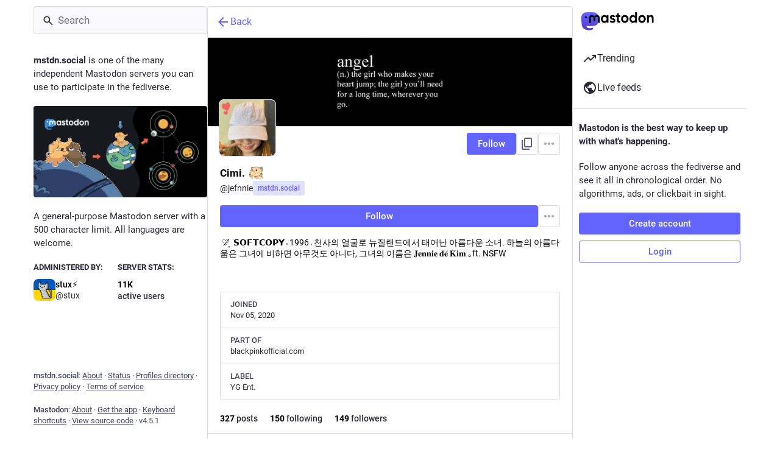

--- FILE ---
content_type: text/html; charset=utf-8
request_url: https://mstdn.social/@jefnnie
body_size: 16135
content:
<!DOCTYPE html>
<html lang='en'>
<head>
<meta charset='utf-8'>
<meta content='width=device-width, initial-scale=1, viewport-fit=cover' name='viewport'>
<link href='https://media.mstdn.social' rel='dns-prefetch'>
<link href='/packs/assets/favicon-16x16-74JBPGmr.png' rel='icon' sizes='16x16' type='image/png'>
<link href='/packs/assets/favicon-32x32-CiQz7Niw.png' rel='icon' sizes='32x32' type='image/png'>
<link href='/packs/assets/favicon-48x48-DMnduFKh.png' rel='icon' sizes='48x48' type='image/png'>
<link href='/packs/assets/apple-touch-icon-57x57-BsPGHSez.png' rel='apple-touch-icon' sizes='57x57'>
<link href='/packs/assets/apple-touch-icon-60x60-CQE7yLDO.png' rel='apple-touch-icon' sizes='60x60'>
<link href='/packs/assets/android-chrome-72x72-9LRpA3QN.png' rel='apple-touch-icon' sizes='72x72'>
<link href='/packs/assets/apple-touch-icon-76x76-BPRp9FS0.png' rel='apple-touch-icon' sizes='76x76'>
<link href='/packs/assets/apple-touch-icon-114x114-Ch7jwTNh.png' rel='apple-touch-icon' sizes='114x114'>
<link href='/packs/assets/apple-touch-icon-120x120-W9xwzzUZ.png' rel='apple-touch-icon' sizes='120x120'>
<link href='/packs/assets/android-chrome-144x144-D-ewI-KZ.png' rel='apple-touch-icon' sizes='144x144'>
<link href='/packs/assets/apple-touch-icon-152x152-s3oy-zRw.png' rel='apple-touch-icon' sizes='152x152'>
<link href='/packs/assets/apple-touch-icon-167x167-DdVi4pJj.png' rel='apple-touch-icon' sizes='167x167'>
<link href='/packs/assets/apple-touch-icon-180x180-DSCV_HvQ.png' rel='apple-touch-icon' sizes='180x180'>
<link href='/packs/assets/apple-touch-icon-1024x1024-B3Tu3EqI.png' rel='apple-touch-icon' sizes='1024x1024'>
<link color='#6364FF' href='/packs/assets/logo-symbol-icon-BQIzGafT.svg' rel='mask-icon'>
<link href='/manifest' rel='manifest'>
<meta name="theme-color" content="#181820" media="(prefers-color-scheme: dark)"><meta name="theme-color" content="#ffffff" media="(prefers-color-scheme: light)">
<meta content='yes' name='mobile-web-app-capable'>
<title>Cimi. :acat: (@jefnnie@mstdn.social) - Mastodon 🐘</title>
<link rel="stylesheet" crossorigin="anonymous" href="/packs/assets/themes/mastodon-light-a6xckxij.css" integrity="sha384-SM3ac62P8EzAfisG+TjcxDTJsqFSICJlZnpUa0XQYaOam7Fse49rVOxye2h0S0Dl" media="not all and (prefers-color-scheme: dark)" /><link rel="stylesheet" crossorigin="anonymous" href="/packs/assets/themes/default-D1X5U0rV.css" integrity="sha384-DgKVXIVsmQKyoseG5CuQJxZOAdhAgkQ+dARXlMHXqF3H6KwL2Kmtr4mZ7Q1uJUzk" media="(prefers-color-scheme: dark)" />


<script src="/packs/assets/polyfills-DouhSJ4p.js" crossorigin="anonymous" type="module" integrity="sha384-i/G1UxDCdSMCwjihijTYGhSDUkooK8sX4Rxo8xZurV7Anms0P8YWoi/PLzsPg9zf"></script>
<link rel="stylesheet" crossorigin="anonymous" href="/packs/assets/inert-BcT9Trv6.css" integrity="sha384-3QhUaYdsaIWdZ6XozPhzMlN6z+GCcEG6AKW7NHAKsQfUxZuHG0j9yB5wH74CZvr3" media="all" id="inert-style" />
<script src="/packs/assets/common-RWWoVJPl.js" crossorigin="anonymous" integrity="sha384-+Wt/5KVwGGqjnjpiJKyx/Yd9lLw0zWWFHLtfEGkG4yZ13nmpY5QIUgIKigPUdjhb" type="module"></script><link rel="modulepreload" href="/packs/rails-ujs.esm-CN860jmo.js" as="script" crossorigin="anonymous" integrity="sha384-yfMcx4r1NT8A/QAvn8/IcudEulhHckN3BJDtRsA8L5afESHAbxpDaYWzQrkImLdA">
<link rel="modulepreload" href="/packs/intl/en-CggNCcBL.js" as="script" crossorigin="anonymous" integrity="sha384-bNup4UloZwLL+zDQ2wlYfZ0VdWSabyd8e3CwKMdVYVMjcblvc9HLK4UbL45SBZdS">

<meta content='emmzItRg1Jn59eD+DvXd9w==' name='style-nonce' nonce='emmzItRg1Jn59eD+DvXd9w==' property='csp-nonce'>
<link rel="stylesheet" href="https://mstdn.social/css/custom-035bfc7a.css" media="all" />
<link href='https://mstdn.social/@jefnnie.rss' rel='alternate' type='application/rss+xml'>
<link href='https://mstdn.social/users/jefnnie' rel='alternate' type='application/activity+json'>
<meta content="profile" property="og:type">
<meta content='327 Posts, 150 Following, 149 Followers · ㅤ ㅤ♡̸ ͎࣪   𝗦𝗢𝗙𝗧𝗖𝗢𝗣𝗬  ˓ 1996 ˒ 천사의 얼굴로 뉴질랜드에서 태어난 아름다운 소녀. 하늘의 아름다움은 그녀에 비하면 아무것도 아니다, 그녀의 이름은 𝐉𝐞𝐧𝐧𝐢𝐞 𝐝𝐞́ 𝐊𝐢𝐦 ｡ㅤft. NSFW

ㅤ' name='description'>
<meta content="https://mstdn.social/@jefnnie" property="og:url">
<meta content="Mastodon 🐘" property="og:site_name">
<meta content="Cimi. :acat: (@jefnnie@mstdn.social)" property="og:title">
<meta content="327 Posts, 150 Following, 149 Followers · ㅤ ㅤ♡̸ ͎࣪   𝗦𝗢𝗙𝗧𝗖𝗢𝗣𝗬  ˓ 1996 ˒ 천사의 얼굴로 뉴질랜드에서 태어난 아름다운 소녀. 하늘의 아름다움은 그녀에 비하면 아무것도 아니다, 그녀의 이름은 𝐉𝐞𝐧𝐧𝐢𝐞 𝐝𝐞́ 𝐊𝐢𝐦 ｡ㅤft. NSFW

ㅤ" property="og:description">
<meta content="https://media.mstdn.social/accounts/avatars/000/268/523/original/09191189ce2c0e6b.png" property="og:image">
<meta content="400" property="og:image:width">
<meta content="400" property="og:image:height">
<meta content="summary" property="twitter:card">
<meta content="jefnnie@mstdn.social" property="profile:username">

<meta content='BANZETuPFx6AMXdXSll4Or3JvPln-20ziwq8EVFPYc0ru-qkhPxSSksFXwNHOEywRcY3_-QRB6lSQj2TTd2MPiU=' name='applicationServerKey'>
<script id="initial-state" type="application/json">{"meta":{"access_token":null,"activity_api_enabled":true,"admin":null,"domain":"mstdn.social","limited_federation_mode":false,"locale":"en","mascot":"https://media.mstdn.social/site_uploads/files/000/000/003/original/elephant_ui_plane.svg","profile_directory":true,"registrations_open":true,"repository":"mastodon/mastodon","search_enabled":true,"single_user_mode":false,"source_url":"https://github.com/mastodon/mastodon","sso_redirect":null,"status_page_url":"https://status.mstdn.social","streaming_api_base_url":"wss://mstdn.social","title":"Mastodon 🐘","landing_page":"local_feed","trends_enabled":true,"version":"4.5.1","terms_of_service_enabled":true,"local_live_feed_access":"public","remote_live_feed_access":"public","local_topic_feed_access":"public","remote_topic_feed_access":"public","auto_play_gif":null,"display_media":null,"reduce_motion":null,"use_blurhash":null},"compose":{"text":""},"accounts":{},"media_attachments":{"accept_content_types":[".jpg",".jpeg",".png",".gif",".webp",".heic",".heif",".avif",".webm",".mp4",".m4v",".mov",".ogg",".oga",".mp3",".wav",".flac",".opus",".aac",".m4a",".3gp",".wma","image/jpeg","image/png","image/gif","image/heic","image/heif","image/webp","image/avif","video/webm","video/mp4","video/quicktime","video/ogg","audio/wave","audio/wav","audio/x-wav","audio/x-pn-wave","audio/vnd.wave","audio/ogg","audio/vorbis","audio/mpeg","audio/mp3","audio/webm","audio/flac","audio/aac","audio/m4a","audio/x-m4a","audio/mp4","audio/3gpp","video/x-ms-asf"]},"settings":{},"languages":[["aa","Afar","Afaraf"],["ab","Abkhaz","аҧсуа бызшәа"],["ae","Avestan","avesta"],["af","Afrikaans","Afrikaans"],["ak","Akan","Akan"],["am","Amharic","አማርኛ"],["an","Aragonese","aragonés"],["ar","Arabic","اللغة العربية"],["as","Assamese","অসমীয়া"],["av","Avaric","авар мацӀ"],["ay","Aymara","aymar aru"],["az","Azerbaijani","azərbaycan dili"],["ba","Bashkir","башҡорт теле"],["be","Belarusian","беларуская мова"],["bg","Bulgarian","български език"],["bh","Bihari","भोजपुरी"],["bi","Bislama","Bislama"],["bm","Bambara","bamanankan"],["bn","Bengali","বাংলা"],["bo","Tibetan","བོད་ཡིག"],["br","Breton","brezhoneg"],["bs","Bosnian","bosanski jezik"],["ca","Catalan","Català"],["ce","Chechen","нохчийн мотт"],["ch","Chamorro","Chamoru"],["co","Corsican","corsu"],["cr","Cree","ᓀᐦᐃᔭᐍᐏᐣ"],["cs","Czech","čeština"],["cu","Old Church Slavonic","ѩзыкъ словѣньскъ"],["cv","Chuvash","чӑваш чӗлхи"],["cy","Welsh","Cymraeg"],["da","Danish","dansk"],["de","German","Deutsch"],["dv","Divehi","Dhivehi"],["dz","Dzongkha","རྫོང་ཁ"],["ee","Ewe","Eʋegbe"],["el","Greek","Ελληνικά"],["en","English","English"],["eo","Esperanto","Esperanto"],["es","Spanish","Español"],["et","Estonian","eesti"],["eu","Basque","euskara"],["fa","Persian","فارسی"],["ff","Fula","Fulfulde"],["fi","Finnish","suomi"],["fj","Fijian","Vakaviti"],["fo","Faroese","føroyskt"],["fr","French","Français"],["fy","Western Frisian","Frysk"],["ga","Irish","Gaeilge"],["gd","Scottish Gaelic","Gàidhlig"],["gl","Galician","galego"],["gu","Gujarati","ગુજરાતી"],["gv","Manx","Gaelg"],["ha","Hausa","هَوُسَ"],["he","Hebrew","עברית"],["hi","Hindi","हिन्दी"],["ho","Hiri Motu","Hiri Motu"],["hr","Croatian","Hrvatski"],["ht","Haitian","Kreyòl ayisyen"],["hu","Hungarian","magyar"],["hy","Armenian","Հայերեն"],["hz","Herero","Otjiherero"],["ia","Interlingua","Interlingua"],["id","Indonesian","Bahasa Indonesia"],["ie","Interlingue","Interlingue"],["ig","Igbo","Asụsụ Igbo"],["ii","Nuosu","ꆈꌠ꒿ Nuosuhxop"],["ik","Inupiaq","Iñupiaq"],["io","Ido","Ido"],["is","Icelandic","Íslenska"],["it","Italian","Italiano"],["iu","Inuktitut","ᐃᓄᒃᑎᑐᑦ"],["ja","Japanese","日本語"],["jv","Javanese","basa Jawa"],["ka","Georgian","ქართული"],["kg","Kongo","Kikongo"],["ki","Kikuyu","Gĩkũyũ"],["kj","Kwanyama","Kuanyama"],["kk","Kazakh","қазақ тілі"],["kl","Kalaallisut","kalaallisut"],["km","Khmer","ខេមរភាសា"],["kn","Kannada","ಕನ್ನಡ"],["ko","Korean","한국어"],["kr","Kanuri","Kanuri"],["ks","Kashmiri","कश्मीरी"],["ku","Kurmanji (Kurdish)","Kurmancî"],["kv","Komi","коми кыв"],["kw","Cornish","Kernewek"],["ky","Kyrgyz","Кыргызча"],["la","Latin","latine"],["lb","Luxembourgish","Lëtzebuergesch"],["lg","Ganda","Luganda"],["li","Limburgish","Limburgs"],["ln","Lingala","Lingála"],["lo","Lao","ລາວ"],["lt","Lithuanian","lietuvių kalba"],["lu","Luba-Katanga","Tshiluba"],["lv","Latvian","latviešu valoda"],["mg","Malagasy","fiteny malagasy"],["mh","Marshallese","Kajin M̧ajeļ"],["mi","Māori","te reo Māori"],["mk","Macedonian","македонски јазик"],["ml","Malayalam","മലയാളം"],["mn","Mongolian","Монгол хэл"],["mn-Mong","Traditional Mongolian","ᠮᠣᠩᠭᠣᠯ ᠬᠡᠯᠡ"],["mr","Marathi","मराठी"],["ms","Malay","Bahasa Melayu"],["ms-Arab","Jawi Malay","بهاس ملايو"],["mt","Maltese","Malti"],["my","Burmese","ဗမာစာ"],["na","Nauru","Ekakairũ Naoero"],["nb","Norwegian Bokmål","Norsk bokmål"],["nd","Northern Ndebele","isiNdebele"],["ne","Nepali","नेपाली"],["ng","Ndonga","Owambo"],["nl","Dutch","Nederlands"],["nn","Norwegian Nynorsk","Norsk Nynorsk"],["no","Norwegian","Norsk"],["nr","Southern Ndebele","isiNdebele"],["nv","Navajo","Diné bizaad"],["ny","Chichewa","chiCheŵa"],["oc","Occitan","occitan"],["oj","Ojibwe","ᐊᓂᔑᓈᐯᒧᐎᓐ"],["om","Oromo","Afaan Oromoo"],["or","Oriya","ଓଡ଼ିଆ"],["os","Ossetian","ирон æвзаг"],["pa","Punjabi","ਪੰਜਾਬੀ"],["pi","Pāli","पाऴि"],["pl","Polish","Polski"],["ps","Pashto","پښتو"],["pt","Portuguese","Português"],["qu","Quechua","Runa Simi"],["rm","Romansh","rumantsch grischun"],["rn","Kirundi","Ikirundi"],["ro","Romanian","Română"],["ru","Russian","Русский"],["rw","Kinyarwanda","Ikinyarwanda"],["sa","Sanskrit","संस्कृतम्"],["sc","Sardinian","sardu"],["sd","Sindhi","सिन्धी"],["se","Northern Sami","Davvisámegiella"],["sg","Sango","yângâ tî sängö"],["si","Sinhala","සිංහල"],["sk","Slovak","slovenčina"],["sl","Slovenian","slovenščina"],["sn","Shona","chiShona"],["so","Somali","Soomaaliga"],["sq","Albanian","Shqip"],["sr","Serbian","српски језик"],["ss","Swati","SiSwati"],["st","Southern Sotho","Sesotho"],["su","Sundanese","Basa Sunda"],["sv","Swedish","Svenska"],["sw","Swahili","Kiswahili"],["ta","Tamil","தமிழ்"],["te","Telugu","తెలుగు"],["tg","Tajik","тоҷикӣ"],["th","Thai","ไทย"],["ti","Tigrinya","ትግርኛ"],["tk","Turkmen","Türkmen"],["tl","Tagalog","Tagalog"],["tn","Tswana","Setswana"],["to","Tonga","faka Tonga"],["tr","Turkish","Türkçe"],["ts","Tsonga","Xitsonga"],["tt","Tatar","татар теле"],["tw","Twi","Twi"],["ty","Tahitian","Reo Tahiti"],["ug","Uyghur","ئۇيغۇرچە‎"],["uk","Ukrainian","Українська"],["ur","Urdu","اردو"],["uz","Uzbek","Ўзбек"],["ve","Venda","Tshivenḓa"],["vi","Vietnamese","Tiếng Việt"],["vo","Volapük","Volapük"],["wa","Walloon","walon"],["wo","Wolof","Wollof"],["xh","Xhosa","isiXhosa"],["yi","Yiddish","ייִדיש"],["yo","Yoruba","Yorùbá"],["za","Zhuang","Saɯ cueŋƅ"],["zh","Chinese","中文"],["zu","Zulu","isiZulu"],["zh-CN","Chinese (China)","简体中文"],["zh-HK","Chinese (Hong Kong)","繁體中文（香港）"],["zh-TW","Chinese (Taiwan)","繁體中文（臺灣）"],["zh-YUE","Cantonese","廣東話"],["ast","Asturian","Asturianu"],["chr","Cherokee","ᏣᎳᎩ ᎦᏬᏂᎯᏍᏗ"],["ckb","Sorani (Kurdish)","سۆرانی"],["cnr","Montenegrin","crnogorski"],["csb","Kashubian","Kaszëbsczi"],["gsw","Swiss German","Schwiizertütsch"],["jbo","Lojban","la .lojban."],["kab","Kabyle","Taqbaylit"],["ldn","Láadan","Láadan"],["lfn","Lingua Franca Nova","lingua franca nova"],["moh","Mohawk","Kanienʼkéha"],["nds","Low German","Plattdüütsch"],["pdc","Pennsylvania Dutch","Pennsilfaani-Deitsch"],["sco","Scots","Scots"],["sma","Southern Sami","Åarjelsaemien Gïele"],["smj","Lule Sami","Julevsámegiella"],["szl","Silesian","ślůnsko godka"],["tok","Toki Pona","toki pona"],["vai","Vai","ꕙꔤ"],["xal","Kalmyk","Хальмг келн"],["zba","Balaibalan","باليبلن"],["zgh","Standard Moroccan Tamazight","ⵜⴰⵎⴰⵣⵉⵖⵜ"]],"features":[],"push_subscription":null,"role":null}</script>
<script src="/packs/assets/application-_yNg7Gmh.js" crossorigin="anonymous" integrity="sha384-L8LmgBfI5P5VlLPAHEpcSUtEMeSnVIQobtd0q6siLijb7Mw5RIJxdjTRLT5uM01U" type="module"></script><link rel="modulepreload" href="/packs/index-BIOZrIGT.js" as="script" crossorigin="anonymous" integrity="sha384-vfdr94/mdhBvJ4IxorzA7FzQsEqzy31OjsvDLHuDsrnm3bPp21G/HKcL+EyMqrS5"><link rel="modulepreload" href="/packs/load_locale-B2-7PgHB.js" as="script" crossorigin="anonymous" integrity="sha384-saKwnF7tMngKwDTSNFIKYB05bWvkv0Mg6LVDYugRu4/8LHIC9GtpX8voVqN3/s7t"><link rel="modulepreload" href="/packs/client-DZIGVCsa.js" as="script" crossorigin="anonymous" integrity="sha384-fh43AxSPaiWtSRD/l9kV1tFjapBZg2nUA99ZGOH8HcpIEabTzpUSfKOaMFWoP7br"><link rel="modulepreload" href="/packs/useSelectableClick-CCTYB3hu.js" as="script" crossorigin="anonymous" integrity="sha384-5F92ZYlfIl3GFPGNWdCO5ZPX0l6Cm6C+wgUQqB/A8ka3MN/e2mRSiBdBxMjn4y9L"><link rel="modulepreload" href="/packs/Helmet-BGCXmFVq.js" as="script" crossorigin="anonymous" integrity="sha384-OpJTD3WCV19xIuG+c9uYKL4qasdQlX2IHhsvaAv3E1y2XUSAO+QV+gWf0PSIk+K/"><link rel="modulepreload" href="/packs/streaming-DV9vATDv.js" as="script" crossorigin="anonymous" integrity="sha384-n3eE8mT84xJ9USbrh+KRMF+0BJ8yooLkarSDrdwJzAwfUREt57g3wnMxH4rqhJpW"><link rel="modulepreload" href="/packs/message-CQGLPEQG.js" as="script" crossorigin="anonymous" integrity="sha384-zRJjb1Im1MJvaYWzD3y2ldOUodVzOZebG8v9oJ/4OTeWhPiUsytvD0nd5x+Fm3De"><link rel="modulepreload" href="/packs/index-BHktYmxb.js" as="script" crossorigin="anonymous" integrity="sha384-WN4YHPQHJPq1Nr6CjpyuO++7v7GmsOIjxo5oXZuh4a1fB5s3XxU2xPncNO2+GCMZ"><link rel="modulepreload" href="/packs/onboarding-DpDkSmKP.js" as="script" crossorigin="anonymous" integrity="sha384-ICwf0LzO5XlY1tkKoVTQ28DTIqRupFfm0SI0dRKdiHFSZPemby0dnvyTiXhhMcll"><link rel="modulepreload" href="/packs/modal_container-B2xgpH8w.js" as="script" crossorigin="anonymous" integrity="sha384-6QKFk2PdB03Ve9NGJpegMsLbCu4Qmj5EX34tbGgvtZbCuC/rufCtPzNUfSYqb8SI"><link rel="modulepreload" href="/packs/status_quoted-BH4Dh27s.js" as="script" crossorigin="anonymous" integrity="sha384-uOe1rfwhY5vW6uvxmTPxaMJOciIs1RuCah1P5xstuCSBxcH09r90wUgnlyqgZ7O+"><link rel="modulepreload" href="/packs/short_number-DTk--sdG.js" as="script" crossorigin="anonymous" integrity="sha384-rdLMWyfyMBCuDtDD29Go+IxrxWkw9JB88JWkOQ/T2WodxWjLPtA3ZMHqMSrBq9U2"><link rel="modulepreload" href="/packs/familiar_followers-BHfWMrKZ.js" as="script" crossorigin="anonymous" integrity="sha384-+gsgj3BhtfkhL4DbDLWLG2U7t/0lSZVFK5ADvfjJqBpSafayylgb8x8mGnb7vI6W"><link rel="modulepreload" href="/packs/avatar_group-CDX_Md3k.js" as="script" crossorigin="anonymous" integrity="sha384-D0CXS2GT66kdrB/jft+uCTKg4/HeVdNRb8iT1QrzoKaCdkBK9JKHBlDs3i9EHwjQ"><link rel="modulepreload" href="/packs/counters-B8SmA2By.js" as="script" crossorigin="anonymous" integrity="sha384-BGGS1rz//KD9H42V36K6e0ciI7+dJyY9Y1T3lxsPcAFsj7PjdcIjyER+sg6uFXjs"><link rel="modulepreload" href="/packs/follow_button-BD643Giv.js" as="script" crossorigin="anonymous" integrity="sha384-PRGoQ8xUcyr4HQ/0WquwoCj61W1ileWy1IxdRJgnhyEY90CE/Xv2y0jkKfTQIR1V"><link rel="modulepreload" href="/packs/useTimeout-DTphmQBa.js" as="script" crossorigin="anonymous" integrity="sha384-PEvnfZXYdh6d+qNRpXXa0VVPy7YVeiASg2Fbn7szFCsLl1FdBCYtl7QVaXLmsdRS"><link rel="modulepreload" href="/packs/media_modal-DRR82hTJ.js" as="script" crossorigin="anonymous" integrity="sha384-V/lfu2f/kN/9UHoj4T914s+Isiq0bJtEYHqS2SVYLbppHvdJVwFnVYCz/+NaMnEG"><link rel="modulepreload" href="/packs/bundle_column_error-CMmNZL5O.js" as="script" crossorigin="anonymous" integrity="sha384-AVREMw/JxeU0JRPNYH+RfQQwJwtk+UF4MYHYu1kUZwpbqH4oLvBhuF1sapVv1RUT"><link rel="modulepreload" href="/packs/navigation_bar-DmdRBLmX.js" as="script" crossorigin="anonymous" integrity="sha384-nwpWNKkEAHBXUzueaLEzszv1qCKJ+oH7DrZqBWHdbqCXbzH43ymOn8/KFKdxnCwg"><link rel="modulepreload" href="/packs/scroll-BygYx8ga.js" as="script" crossorigin="anonymous" integrity="sha384-jIZOX3+fCnbj97stw4XNycf0ur8+QQ918rmIdhs0BF/k3eiL1jwTf6L4DbvbAk+I"><link rel="modulepreload" href="/packs/column_header-DVF9n7wN.js" as="script" crossorigin="anonymous" integrity="sha384-pwUw6ib9zFQmlUfd4gBPrHNbjSZSxekumJgvOQgy5o/ctoka4gp4Qf60/fKi3UQd"><link rel="modulepreload" href="/packs/column-2aQxb_wK.js" as="script" crossorigin="anonymous" integrity="sha384-5e0HBO1+LB/Hm+QPBhZ74hxNSdJ5dlbo7shBon8HRT24QkdjBTzj7DsQA+FwwakU"><link rel="modulepreload" href="/packs/index-Dc3zU7mv.js" as="script" crossorigin="anonymous" integrity="sha384-jWElDqnrIAB0bWgtpRpWvXSq3qJA806by3Bjow7g5TqyJej8iFqgJjVtfPuNwCzP"><link rel="modulepreload" href="/packs/server_hero_image-CsOC28UD.js" as="script" crossorigin="anonymous" integrity="sha384-lC0Y1D0yNOcAp/PLggpTn6H2p8OkbM2cYV15q9qrtHlf30DIS4ZK9rhmcGXc+lsi"><link rel="modulepreload" href="/packs/skeleton-CBMHV7xu.js" as="script" crossorigin="anonymous" integrity="sha384-0rr6YWkTWu3Q0sRVlLvh7lhVFI7ky8B+hNAe8nyG+Bsn5fLplTcA5PxSLDSdqE9v"><link rel="modulepreload" href="/packs/search-DaxPcSRh.js" as="script" crossorigin="anonymous" integrity="sha384-k+ohpms0J/xHjjNwkit0j57DA0zkSV042USQ+Z4n3lmwgFkX/14u+AG83hw75BqX"><link rel="modulepreload" href="/packs/compose_form_container-BO4t7JLQ.js" as="script" crossorigin="anonymous" integrity="sha384-E2MUPcaYA/NBVgWDW3HvtNK1UMWXW46BRT2DZOYyfRA/3itNvAiIzk2W12enxepJ"><link rel="modulepreload" href="/packs/link_footer-BEhjri2u.js" as="script" crossorigin="anonymous" integrity="sha384-VO1uzomXtAYTzFfP43v+W7UWsFLKYlFbxfdFc83r8pToe2uIW9ufhXQXh41vtGZ2"><link rel="modulepreload" href="/packs/index-BSaz3Fa0.js" as="script" crossorigin="anonymous" integrity="sha384-ruDFJCiVNYOeeBEiOVMxHJvaIQa78NZm8goAQTs1cMX//lYLfxbK7E7tI7Bz1onW"><link rel="modulepreload" href="/packs/intl_provider-roR__l54.js" as="script" crossorigin="anonymous" integrity="sha384-sZHSxRjog0NXl4cnjtleWbWcFKmbRQbko6zUHCpTjvD+w0izIaQ3AxhTrmv0LXBy"><link rel="modulepreload" href="/packs/scroll_context-Dbp7mrJ5.js" as="script" crossorigin="anonymous" integrity="sha384-gvxy6QukhqxCV6BHGHFBwpjLfn6eY5ECWNOSwBMfHKlBBEpRsgSgg78fZztX5zeX"><link rel="modulepreload" href="/packs/ready-DpOgoWSg.js" as="script" crossorigin="anonymous" integrity="sha384-22hVUedg0ViqHBSq0xZOejCiuRf00gNIUPOuN3DqhipWYIaGi2H3wdFJxpJo3ZRJ"><link rel="modulepreload" href="/packs/relative_timestamp-BknW0uz8.js" as="script" crossorigin="anonymous" integrity="sha384-xLGht8NL9iJSPVsxaCokHlcwUywOOpl0MSqXOTuChRWUHjfWu+U3/7A/tB6uPYn5"><link rel="modulepreload" href="/packs/index-DUY7J2K7.js" as="script" crossorigin="anonymous" integrity="sha384-AA2upUZgniO0wHTCPjsggtFkY6+fuxT9VmGm0pQo/HYjHU7u43FDMV9f3fXq1/Lj"><link rel="modulepreload" href="/packs/api-CGwRZZlV.js" as="script" crossorigin="anonymous" integrity="sha384-NBl5wa+eUVYVGDJt4l4d6r4vNvca7hMboBwNTZHY5MCoG+jD4wMyFpzkaCubMXyt"><link rel="modulepreload" href="/packs/index-DiPYjm3h.js" as="script" crossorigin="anonymous" integrity="sha384-LRo4fOi630D7fNc/37wm94vCvC6uoOWywtEqNH4Xtpew6NWh93iXWXxTwD0Ywkdi"><link rel="modulepreload" href="/packs/index-CwZ-J9Xz.js" as="script" crossorigin="anonymous" integrity="sha384-W8HQG8EWm+kvbbXYHX5CgeN5d2m+t1q5roAzzgAw73QB4NzBE9I4VI6mG2M2kZP5"><link rel="modulepreload" href="/packs/react-textarea-autosize.browser.esm-Bf24aMLT.js" as="script" crossorigin="anonymous" integrity="sha384-i6LwSJNt2eXXRrc+xs7dtCjyR0sde7PmrDRQYE9RHzo4Wp/PYore/Y2rr2jSojcW"><link rel="modulepreload" href="/packs/use-isomorphic-layout-effect.browser.esm-D89OLa4V.js" as="script" crossorigin="anonymous" integrity="sha384-yzY8clxO1kI6Doc7aFvkAiI1+LPbpiZaQEvm0eojJEtbF5Pcb0zLOiV8C2xA1Ua0"><link rel="modulepreload" href="/packs/embedded_status-Dvq8Y7WL.js" as="script" crossorigin="anonymous" integrity="sha384-C/itJTVRIVqX+U/rqxl1AofnuPB85/vt5TyswkmM/ZS7IoVQHvVnxjjjfl+++B5V"><link rel="modulepreload" href="/packs/embedded_status_content-BuJABfpO.js" as="script" crossorigin="anonymous" integrity="sha384-CgaYGK9IU/q+uRyVBEn7R/hRnp7s9MUeehST6w2Hx89AXaFvnfHwb5C84zooaLIo"><link rel="modulepreload" href="/packs/gif-El6eD1H5.js" as="script" crossorigin="anonymous" integrity="sha384-KCriy6C44XmgYMV26MnKTHJo4q9CzbKRmPAeJPhPWPbfYA4C4ERxqmT78kWTZElu"><link rel="modulepreload" href="/packs/unfold_more-c-pVQsHd.js" as="script" crossorigin="anonymous" integrity="sha384-rPQfsta72BjwpWUHibIwWtCny9zjNsAVv/86uhm6jrs+tUGUDCxFa88FgOUDbSHn"><link rel="modulepreload" href="/packs/dropdown_selector-Twc-mae1.js" as="script" crossorigin="anonymous" integrity="sha384-I3sW8+UJaTvpDFZlRfFurPZU0lIbhVmVa8aw0B5JoA1atBtoMBioeGkp3znLEw0F"><link rel="modulepreload" href="/packs/info-Cty2Hhuu.js" as="script" crossorigin="anonymous" integrity="sha384-+t5qbobbGUzmdeUBd26LBcoGwkl7dr2osCy1Pa1sLbmPjhjtVsQvbywAQNt4xnTi"><link rel="modulepreload" href="/packs/numbers-BLyy7tyF.js" as="script" crossorigin="anonymous" integrity="sha384-cq6MiPGwO6bw4zSmQ5ZiG9fD+AXZVyalfRjO/t8k/oHS3EAnl8Oj3e3OfsA+sQBr"><link rel="modulepreload" href="/packs/index-DrKqCwuu.js" as="script" crossorigin="anonymous" integrity="sha384-cUcAp4Gz4jHSlXlrYR7OJlXyyFu2EpDLPKZGDvaEDy4gW7Yyzh27k8wjEtj4Viwj"><link rel="modulepreload" href="/packs/chevron_left-qdYzT0cW.js" as="script" crossorigin="anonymous" integrity="sha384-VbPXnUeuLdzV96iUykr+96ctxJH3f5tGV0ZAa/wh0Ba4q9T/I0sUGaaXdi++Hn5c"><link rel="modulepreload" href="/packs/use-gesture-react.esm-C8TgiIze.js" as="script" crossorigin="anonymous" integrity="sha384-nYzIJA87mChjoykuYJrAhfq52Y6K5U4C55C657bBh12HhjoIBK29+UcUkSlIEF+a"><link rel="modulepreload" href="/packs/add-CjkgscsF.js" as="script" crossorigin="anonymous" integrity="sha384-9W3Tsqbbq6liJGYPjOpj7I7cYgJHyipAtnAzayQrGaWimoD6RHkPjmiFbe5wGRL7"><link rel="modulepreload" href="/packs/home-fill-D6LXevZ0.js" as="script" crossorigin="anonymous" integrity="sha384-rnWyuC3eVORUr2/3LHAjjzdSbEorVg52J5p62GU1j9sKOp6ZOJDoELMg7mLwCAXD"><link rel="modulepreload" href="/packs/settings-DYsM5NC9.js" as="script" crossorigin="anonymous" integrity="sha384-xKaxCDrn6WVtDHJby63URdFhPFVxSMnlc7dqenvgzmxwjl1xbKfcxBlSxL7zJ1Z3"><link rel="modulepreload" href="/packs/notifications-DrT7LgxG.js" as="script" crossorigin="anonymous" integrity="sha384-YhBMrWMQ3kWkMJeKd8EchyKrZMxxE6xd7DMk4tig8X3XdJGPzpn5ZYETlemU3sJY"><link rel="modulepreload" href="/packs/notifications-BC9L1lLo.js" as="script" crossorigin="anonymous" integrity="sha384-uIPhib7GC25Xn+ciyVy6mdJEw+rcvAFcOAG0kDMwg/t0ORNfRnyxlGp/pkTgv4Mz"><link rel="modulepreload" href="/packs/hashtags-D0J5FF0e.js" as="script" crossorigin="anonymous" integrity="sha384-dCoumkCYjmyYODb7+ZXMNCcflG9quKDiOqx5LsVnxWq6LHBvwZGozkEo7ebDCbvg"><link rel="modulepreload" href="/packs/icon_with_badge-CXnwbzyr.js" as="script" crossorigin="anonymous" integrity="sha384-1psI6k1biKislZKrtK79vigqumPArJJv30vppiluC83JzBlfxuqPN4FwymmdvgN+"><link rel="modulepreload" href="/packs/verified_badge-BCJ1zSTS.js" as="script" crossorigin="anonymous" integrity="sha384-mORe0asMZ+465WbRsjFc/LDEKLPLsMl5IR15BcDYUPRAEImRFisgmMzbQmb/O0xW"><link rel="modulepreload" href="/packs/check_box-DLXuBG3J.js" as="script" crossorigin="anonymous" integrity="sha384-0L07CeAvvb2ZPcCRyoKR1VA/yFGWXYPwBbdcsaMMk/T8SXMrDx2BWqKM4OOSxgMt"><link rel="modulepreload" href="/packs/done-BfzPPzsI.js" as="script" crossorigin="anonymous" integrity="sha384-bwnbETfqpkOfGozXPbfWuGbHN3xCRlGf7+S1t4BPAjc4Sw8RG7J2+dzNsAZApc9I"><link rel="modulepreload" href="/packs/emoji_picker_dropdown_container-DfhDL4tu.js" as="script" crossorigin="anonymous" integrity="sha384-bK7gey8tyYjgO2i/nfFCdjwC4S7dworKUm8fec2k5UFmxrlLAzJD8KTzzDddqE/U"><link rel="modulepreload" href="/packs/fuzzysort-dhk9fCpm.js" as="script" crossorigin="anonymous" integrity="sha384-Z+r32VKvnRDnCAiFXBXAqMsrr4EsI1HX649PrhCOe+qn4WgkoN97NVP7pJVLbFVd"><link rel="modulepreload" href="/packs/edit-CAvvXeyo.js" as="script" crossorigin="anonymous" integrity="sha384-mRLg+wZV8y1e3x88WAQVb0frLbF86J7ECWD125N+rn+Pe9rqc4gUrJ5+mQGfBnmi"><link rel="modulepreload" href="/packs/bookmarks-fill-D2OXKzDK.js" as="script" crossorigin="anonymous" integrity="sha384-Eq37GSiwnM9RNHoIgVdb9kHBrGmHyK7Bd7BqcDL2S942AOZYN2ruD+l46QO3/N65"><link rel="modulepreload" href="/packs/person_add-fill-eNTj3QP1.js" as="script" crossorigin="anonymous" integrity="sha384-/Fi7EeqLM2umi5nsuFkloc1HQhqHRjOmTR59FivgNfd6/RrgwOoIQqHNpf5ZC641"><link rel="modulepreload" href="/packs/person_add-D68hA1Gw.js" as="script" crossorigin="anonymous" integrity="sha384-8cCmm0HVJP8FaTqk7KVcsosO+UyseyL5kd1XVkc06T6j1TZHIMowtEQkFxTZb1t+"><link rel="modulepreload" href="/packs/trending_up-Dk3hw0Io.js" as="script" crossorigin="anonymous" integrity="sha384-pKw+ZiAPTETZHeEbzm+goOmO5HNlrb7VzccdGH323sFDrxbL+7X3NkKyHvWDJG8o"><link rel="modulepreload" href="/packs/tag-CVyGYdJ6.js" as="script" crossorigin="anonymous" integrity="sha384-TYDMsAZ35hvgZ94fIb3drptdVed7aXtEj+Ju4EWGJQXrGlB+1+MbuhdfW6XLppXY"><link rel="modulepreload" href="/packs/list_alt-Bjhx0X5H.js" as="script" crossorigin="anonymous" integrity="sha384-aLIhDVG1hk7br6EFFCe910ZIyBB+6l6K+cACdYhWxTlT2hBO46XNPLFUFP3dhjgf"><link rel="modulepreload" href="/packs/lists-DBI5SdiH.js" as="script" crossorigin="anonymous" integrity="sha384-aMqZH7wrEwV8ZlgSQiVe6uutS1kO77jNXjDuMljejet0IsGvb7suTHO31jrVHQnU"><link rel="modulepreload" href="/packs/hashtag-CoEpuGpU.js" as="script" crossorigin="anonymous" integrity="sha384-Cvqz4mhJVosofcwywoP8XmNdPSRJbRro8rfh/PgPLdLyqI5LxW3zA1bgfhDXpbYh"><link rel="modulepreload" href="/packs/index-CSRW9xAL.js" as="script" crossorigin="anonymous" integrity="sha384-9M6fCRXfGw5aeFw7cS9icb2bu0zEs2uTjuxMUG3WeSs7TiWDCyUzMW4MWPSMeOqF"><link rel="stylesheet" href="/packs/assets/compose_form_container-D8HBmaSh.css" integrity="sha384-hjY308WloggahHkay1PearY31vO6kJkmW/gx9OD03gb7OE549JNJTylIBwNGUFED" media="screen" />

</head>
<body class='app-body theme-system custom-scrollbars no-reduce-motion'>
<div class='notranslate app-holder' data-props='{&quot;locale&quot;:&quot;en&quot;}' id='mastodon'>
<noscript>
<img alt="Mastodon" src="/packs/assets/logo-DXQkHAe5.svg" />
<div>
To use the Mastodon web application, please enable JavaScript. Alternatively, try one of the <a href="https://joinmastodon.org/apps">native apps</a> for Mastodon for your platform.
</div>
</noscript>
</div>


<div aria-hidden='true' class='logo-resources' inert tabindex='-1'>
<svg xmlns="http://www.w3.org/2000/svg" xmlns:xlink="http://www.w3.org/1999/xlink" width="79" height="79" viewBox="0 0 79 75"><symbol id="logo-symbol-icon"><path d="M63 45.3v-20c0-4.1-1-7.3-3.2-9.7-2.1-2.4-5-3.7-8.5-3.7-4.1 0-7.2 1.6-9.3 4.7l-2 3.3-2-3.3c-2-3.1-5.1-4.7-9.2-4.7-3.5 0-6.4 1.3-8.6 3.7-2.1 2.4-3.1 5.6-3.1 9.7v20h8V25.9c0-4.1 1.7-6.2 5.2-6.2 3.8 0 5.8 2.5 5.8 7.4V37.7H44V27.1c0-4.9 1.9-7.4 5.8-7.4 3.5 0 5.2 2.1 5.2 6.2V45.3h8ZM74.7 16.6c.6 6 .1 15.7.1 17.3 0 .5-.1 4.8-.1 5.3-.7 11.5-8 16-15.6 17.5-.1 0-.2 0-.3 0-4.9 1-10 1.2-14.9 1.4-1.2 0-2.4 0-3.6 0-4.8 0-9.7-.6-14.4-1.7-.1 0-.1 0-.1 0s-.1 0-.1 0 0 .1 0 .1 0 0 0 0c.1 1.6.4 3.1 1 4.5.6 1.7 2.9 5.7 11.4 5.7 5 0 9.9-.6 14.8-1.7 0 0 0 0 0 0 .1 0 .1 0 .1 0 0 .1 0 .1 0 .1.1 0 .1 0 .1.1v5.6s0 .1-.1.1c0 0 0 0 0 .1-1.6 1.1-3.7 1.7-5.6 2.3-.8.3-1.6.5-2.4.7-7.5 1.7-15.4 1.3-22.7-1.2-6.8-2.4-13.8-8.2-15.5-15.2-.9-3.8-1.6-7.6-1.9-11.5-.6-5.8-.6-11.7-.8-17.5C3.9 24.5 4 20 4.9 16 6.7 7.9 14.1 2.2 22.3 1c1.4-.2 4.1-1 16.5-1h.1C51.4 0 56.7.8 58.1 1c8.4 1.2 15.5 7.5 16.6 15.6Z" fill="currentColor"></path></symbol><use xlink:href="#logo-symbol-icon"></use></svg>
<svg xmlns="http://www.w3.org/2000/svg" xmlns:xlink="http://www.w3.org/1999/xlink" width="261" height="66" viewBox="0 0 261 66" fill="none">
<symbol id="logo-symbol-wordmark"><path d="M60.7539 14.4034C59.8143 7.41942 53.7273 1.91557 46.5117 0.849066C45.2943 0.668854 40.6819 0.0130005 29.9973 0.0130005H29.9175C19.2299 0.0130005 16.937 0.668854 15.7196 0.849066C8.70488 1.88602 2.29885 6.83152 0.744617 13.8982C-0.00294988 17.3784 -0.0827298 21.2367 0.0561464 24.7759C0.254119 29.8514 0.292531 34.918 0.753482 39.9728C1.07215 43.3305 1.62806 46.6614 2.41704 49.9406C3.89445 55.9969 9.87499 61.0369 15.7344 63.0931C22.0077 65.2374 28.7542 65.5934 35.2184 64.1212C35.9295 63.9558 36.6318 63.7638 37.3252 63.5451C38.8971 63.0459 40.738 62.4875 42.0913 61.5067C42.1099 61.4929 42.1251 61.4751 42.1358 61.4547C42.1466 61.4342 42.1526 61.4116 42.1534 61.3885V56.4903C42.153 56.4687 42.1479 56.4475 42.1383 56.4281C42.1287 56.4088 42.1149 56.3918 42.0979 56.3785C42.0809 56.3652 42.0611 56.3559 42.04 56.3512C42.019 56.3465 41.9971 56.3466 41.9761 56.3514C37.8345 57.3406 33.5905 57.8364 29.3324 57.8286C22.0045 57.8286 20.0336 54.3514 19.4693 52.9038C19.0156 51.6527 18.7275 50.3476 18.6124 49.0218C18.6112 48.9996 18.6153 48.9773 18.6243 48.9569C18.6333 48.9366 18.647 48.9186 18.6643 48.9045C18.6816 48.8904 18.7019 48.8805 18.7237 48.8758C18.7455 48.871 18.7681 48.8715 18.7897 48.8771C22.8622 49.8595 27.037 50.3553 31.2265 50.3542C32.234 50.3542 33.2387 50.3542 34.2463 50.3276C38.4598 50.2094 42.9009 49.9938 47.0465 49.1843C47.1499 49.1636 47.2534 49.1459 47.342 49.1193C53.881 47.8637 60.1038 43.9227 60.7362 33.9431C60.7598 33.5502 60.8189 29.8278 60.8189 29.4201C60.8218 28.0345 61.2651 19.5911 60.7539 14.4034Z" fill="url(#paint0_linear_89_11)"></path>
<path d="M12.3442 18.3034C12.3442 16.2668 13.9777 14.6194 15.997 14.6194C18.0163 14.6194 19.6497 16.2668 19.6497 18.3034C19.6497 20.34 18.0163 21.9874 15.997 21.9874C13.9777 21.9874 12.3442 20.34 12.3442 18.3034Z" fill="currentColor"></path>
<path d="M66.1484 21.4685V38.3839H59.4988V21.9744C59.4988 18.5109 58.0583 16.7597 55.1643 16.7597C51.9746 16.7597 50.3668 18.8482 50.3668 22.9603V31.9499H43.7687V22.9603C43.7687 18.8352 42.1738 16.7597 38.9712 16.7597C36.0901 16.7597 34.6367 18.5109 34.6367 21.9744V38.3839H28V21.4685C28 18.018 28.8746 15.268 30.6238 13.2314C32.4374 11.1948 34.8039 10.157 37.7365 10.157C41.132 10.157 43.7172 11.4802 45.415 14.1135L47.0742 16.9154L48.7334 14.1135C50.4311 11.4802 53.0035 10.157 56.4119 10.157C59.3444 10.157 61.711 11.1948 63.5246 13.2314C65.2738 15.268 66.1484 18.005 66.1484 21.4685ZM89.0297 29.8743C90.4059 28.4085 91.0619 26.5795 91.0619 24.3613C91.0619 22.1431 90.4059 20.3011 89.0297 18.9001C87.7049 17.4343 86.0329 16.7338 84.0007 16.7338C81.9685 16.7338 80.2965 17.4343 78.9717 18.9001C77.6469 20.3011 76.991 22.1431 76.991 24.3613C76.991 26.5795 77.6469 28.4215 78.9717 29.8743C80.2965 31.2753 81.9685 31.9888 84.0007 31.9888C86.0329 31.9888 87.7049 31.2883 89.0297 29.8743ZM91.0619 10.8316H97.6086V37.891H91.0619V34.6999C89.0811 37.3462 86.3416 38.6563 82.7788 38.6563C79.2161 38.6563 76.4765 37.3073 74.0456 34.5442C71.6533 31.7812 70.4443 28.3696 70.4443 24.3743C70.4443 20.3789 71.6661 17.0192 74.0456 14.2561C76.4893 11.4931 79.3833 10.0922 82.7788 10.0922C86.1744 10.0922 89.0811 11.3894 91.0619 14.0356V10.8445V10.8316ZM119.654 23.8683C121.583 25.3342 122.548 27.3837 122.496 29.9781C122.496 32.7411 121.532 34.9075 119.551 36.4122C117.57 37.878 115.178 38.6304 112.284 38.6304C107.049 38.6304 103.499 36.4641 101.621 32.1963L107.306 28.7847C108.065 31.1067 109.737 32.3001 112.284 32.3001C114.625 32.3001 115.782 31.5477 115.782 29.9781C115.782 28.8366 114.265 27.8118 111.165 27.0075C109.995 26.6833 109.03 26.359 108.271 26.0865C107.204 25.6585 106.29 25.1655 105.532 24.5688C103.654 23.103 102.689 21.1572 102.689 18.6666C102.689 16.0203 103.602 13.9059 105.429 12.3882C107.306 10.8186 109.596 10.0662 112.335 10.0662C116.709 10.0662 119.898 11.9601 121.982 15.7998L116.4 19.0428C115.59 17.2008 114.213 16.2798 112.335 16.2798C110.355 16.2798 109.39 17.0321 109.39 18.498C109.39 19.6395 110.908 20.6643 114.008 21.4685C116.4 22.0134 118.278 22.8176 119.641 23.8554L119.654 23.8683ZM140.477 17.538H134.741V28.7977C134.741 30.1468 135.255 30.964 136.22 31.3402C136.927 31.6126 138.355 31.6645 140.49 31.5607V37.891C136.079 38.4358 132.876 37.9948 130.998 36.5419C129.12 35.1409 128.207 32.5336 128.207 28.8106V17.538H123.795V10.8316H128.207V5.37038L134.754 3.25595V10.8316H140.49V17.538H140.477ZM161.352 29.7187C162.677 28.3177 163.333 26.5276 163.333 24.3613C163.333 22.195 162.677 20.4178 161.352 19.0039C160.027 17.6029 158.407 16.8894 156.426 16.8894C154.445 16.8894 152.825 17.5899 151.5 19.0039C150.227 20.4697 149.571 22.2469 149.571 24.3613C149.571 26.4757 150.227 28.2529 151.5 29.7187C152.825 31.1196 154.445 31.8331 156.426 31.8331C158.407 31.8331 160.027 31.1326 161.352 29.7187ZM146.883 34.5313C144.297 31.7682 143.024 28.4215 143.024 24.3613C143.024 20.3011 144.297 17.0062 146.883 14.2432C149.468 11.4802 152.67 10.0792 156.426 10.0792C160.182 10.0792 163.384 11.4802 165.97 14.2432C168.555 17.0062 169.88 20.4178 169.88 24.3613C169.88 28.3047 168.555 31.7682 165.97 34.5313C163.384 37.2943 160.233 38.6434 156.426 38.6434C152.619 38.6434 149.468 37.2943 146.883 34.5313ZM191.771 29.8743C193.095 28.4085 193.751 26.5795 193.751 24.3613C193.751 22.1431 193.095 20.3011 191.771 18.9001C190.446 17.4343 188.774 16.7338 186.742 16.7338C184.709 16.7338 183.037 17.4343 181.661 18.9001C180.336 20.3011 179.68 22.1431 179.68 24.3613C179.68 26.5795 180.336 28.4215 181.661 29.8743C183.037 31.2753 184.761 31.9888 186.742 31.9888C188.722 31.9888 190.446 31.2883 191.771 29.8743ZM193.751 0H200.298V37.891H193.751V34.6999C191.822 37.3462 189.082 38.6563 185.52 38.6563C181.957 38.6563 179.179 37.3073 176.735 34.5442C174.343 31.7812 173.134 28.3696 173.134 24.3743C173.134 20.3789 174.356 17.0192 176.735 14.2561C179.166 11.4931 182.111 10.0922 185.52 10.0922C188.928 10.0922 191.822 11.3894 193.751 14.0356V0.0129719V0ZM223.308 29.7057C224.633 28.3047 225.289 26.5146 225.289 24.3483C225.289 22.182 224.633 20.4048 223.308 18.9909C221.983 17.5899 220.363 16.8765 218.382 16.8765C216.401 16.8765 214.78 17.577 213.456 18.9909C212.182 20.4567 211.526 22.2339 211.526 24.3483C211.526 26.4627 212.182 28.2399 213.456 29.7057C214.78 31.1067 216.401 31.8201 218.382 31.8201C220.363 31.8201 221.983 31.1196 223.308 29.7057ZM208.838 34.5183C206.253 31.7553 204.98 28.4085 204.98 24.3483C204.98 20.2881 206.253 16.9932 208.838 14.2302C211.424 11.4672 214.626 10.0662 218.382 10.0662C222.137 10.0662 225.34 11.4672 227.925 14.2302C230.511 16.9932 231.835 20.4048 231.835 24.3483C231.835 28.2918 230.511 31.7553 227.925 34.5183C225.34 37.2813 222.189 38.6304 218.382 38.6304C214.575 38.6304 211.424 37.2813 208.838 34.5183ZM260.17 21.261V37.878H253.623V22.1301C253.623 20.34 253.173 18.9909 252.247 17.9661C251.385 17.0451 250.164 16.5651 248.594 16.5651C244.89 16.5651 243.012 18.7833 243.012 23.2716V37.878H236.466V10.8316H243.012V13.867C244.581 11.3245 247.077 10.0792 250.575 10.0792C253.366 10.0792 255.656 11.0521 257.431 13.0498C259.257 15.0474 260.17 17.7586 260.17 21.274" fill="currentColor"></path>
<defs>
<linearGradient id="paint0_linear_89_11" x1="30.5" y1="0.0130005" x2="30.5" y2="65.013" gradientUnits="userSpaceOnUse">
<stop stop-color="#6364FF"></stop>
<stop offset="1" stop-color="#563ACC"></stop>
</linearGradient>
</defs></symbol><use xlink:href="#logo-symbol-wordmark"></use>
</svg>
</div>
</body>
</html>


--- FILE ---
content_type: application/javascript
request_url: https://mstdn.social/packs/index-Dc3zU7mv.js
body_size: 1747
content:
import{j as t}from"./client-DZIGVCsa.js";import{u as E,r as p,a as O,m as N}from"./index-BIOZrIGT.js";import{c as A}from"./index-BHktYmxb.js";import{L as U,S as q}from"./short_number-DTk--sdG.js";import{h as B,a as F,u as P,am as V,ck as W,aU as H,aV as J,aJ as $,A as z,D as G,ax as K,cl as T,ao as L,cm as Q,cn as X,aa as Y,co as Z,cp as ee}from"./useSelectableClick-CCTYB3hu.js";import{ac as se,J as I}from"./status_quoted-BH4Dh27s.js";import{F as te}from"./counters-B8SmA2By.js";import{F as oe}from"./follow_button-BD643Giv.js";import{R as ae}from"./relative_timestamp-BknW0uz8.js";import{S}from"./skeleton-CBMHV7xu.js";import{V as ne}from"./verified_badge-BCJ1zSTS.js";import{M as ce}from"./message-CQGLPEQG.js";const c=O({follow:{id:"account.follow",defaultMessage:"Follow"},unfollow:{id:"account.unfollow",defaultMessage:"Unfollow"},cancel_follow_request:{id:"account.cancel_follow_request",defaultMessage:"Withdraw follow request"},unblock:{id:"account.unblock_short",defaultMessage:"Unblock"},unmute:{id:"account.unmute_short",defaultMessage:"Unmute"},mute_notifications:{id:"account.mute_notifications_short",defaultMessage:"Mute notifications"},unmute_notifications:{id:"account.unmute_notifications_short",defaultMessage:"Unmute notifications"},mute:{id:"account.mute_short",defaultMessage:"Mute"},block:{id:"account.block_short",defaultMessage:"Block"},more:{id:"status.more",defaultMessage:"More"},addToLists:{id:"account.add_or_remove_from_list",defaultMessage:"Add or Remove from lists"},openOriginalPage:{id:"account.open_original_page",defaultMessage:"Open original page"}}),he=({id:o,size:m=46,hidden:C,minimal:d,defaultAction:r,withBio:x,withMenu:R=!0})=>{const i=E(),{signedIn:M}=B(),e=F(n=>n.accounts.get(o)),s=F(n=>n.relationships.get(o)),a=P(),f=e==null?void 0:e.url,h=(e==null?void 0:e.acct)!==(e==null?void 0:e.username),y=p.useCallback(()=>{s!=null&&s.blocking?a(V(o)):a(W(o))},[a,o,s]),D=p.useCallback(()=>{s!=null&&s.muting?a(H(o)):a(J(e))},[a,o,e,s]),j=p.useMemo(()=>{let n=[];if(r==="mute"){const _=()=>{a(T(o,!0))},l=()=>{a(T(o,!1))};n=[{text:i.formatMessage(s!=null&&s.muting_notifications?c.unmute_notifications:c.mute_notifications),action:s!=null&&s.muting_notifications?l:_}]}else if(r!=="block"&&(h&&f&&n.push({text:i.formatMessage(c.openOriginalPage),href:f}),M)){const _=()=>{const l=()=>{a(L({modalType:"LIST_ADDER",modalProps:{accountId:o}}))};s!=null&&s.following||s!=null&&s.requested||o===N?l():a(L({modalType:"CONFIRM_FOLLOW_TO_LIST",modalProps:{accountId:o,onConfirm:()=>{Q(o).then(g=>{a(X({relationship:g,alreadyFollowing:!1})),l()}).catch(g=>{a(Y(g))})}}}))};if(n.push({text:i.formatMessage(c.addToLists),action:_}),o!==N&&(s!=null&&s.following||s!=null&&s.requested)){const l=()=>{s.endorsed?a(Z(o)):a(ee(o))};n.push({text:i.formatMessage(s.endorsed?{id:"account.unendorse"}:{id:"account.endorse"}),action:l})}}return n},[a,i,o,f,s,r,h,M]);if(C)return t.jsxs(t.Fragment,{children:[e==null?void 0:e.display_name,e==null?void 0:e.username]});let u,w;j.length>0&&R&&(w=t.jsx($,{items:j,icon:"ellipsis-h",iconComponent:se,title:i.formatMessage(c.more)})),r==="block"?u=t.jsx(I,{text:i.formatMessage(s!=null&&s.blocking?c.unblock:c.block),onClick:y}):r==="mute"?u=t.jsx(I,{text:i.formatMessage(s!=null&&s.muting?c.unmute:c.mute),onClick:D}):u=t.jsx(oe,{accountId:o});let k;e!=null&&e.mute_expires_at&&(k=t.jsxs(t.Fragment,{children:["· ",t.jsx(ae,{timestamp:e.mute_expires_at,futureDate:!0})]}));let v;const b=e==null?void 0:e.fields.find(n=>!!n.verified_at);return b&&(v=t.jsx(ne,{link:b.value})),t.jsx("div",{className:A("account",{"account--minimal":d}),children:t.jsxs("div",{className:A("account__wrapper",{"account__wrapper--with-bio":e&&x}),children:[t.jsxs("div",{className:"account__info-wrapper",children:[t.jsxs(U,{className:"account__display-name",title:e==null?void 0:e.acct,to:"/@".concat(e==null?void 0:e.acct),"data-hover-card-account":o,children:[t.jsx("div",{className:"account__avatar-wrapper",children:e?t.jsx(z,{account:e,size:m}):t.jsx(S,{width:m,height:m})}),t.jsxs("div",{className:"account__contents",children:[t.jsx(G,{account:e}),!d&&t.jsx("div",{className:"account__details",children:e?t.jsxs(t.Fragment,{children:[t.jsx(q,{value:e.followers_count,renderer:te})," ",v," ",k]}):t.jsx(S,{width:"7ch"})})]})]}),e&&x&&(e.note.length>0?t.jsx(K,{className:"account__note translate",htmlString:e.note_emojified,extraEmojis:e.emojis}):t.jsx("div",{className:"account__note account__note--missing",children:t.jsx(ce,{id:"account.no_bio",defaultMessage:"No description provided."})}))]}),!d&&t.jsxs("div",{className:"account__relationship",children:[w,u]})]})})};export{he as A};
//# sourceMappingURL=index-Dc3zU7mv.js.map


--- FILE ---
content_type: application/javascript
request_url: https://mstdn.social/packs/account_timeline-index-CDXJTFYW.js
body_size: 3073
content:
var Q=Object.defineProperty;var K=(o,r,s)=>r in o?Q(o,r,{enumerable:!0,configurable:!0,writable:!0,value:s}):o[r]=s;var C=(o,r,s)=>K(o,typeof r!="symbol"?r+"":r,s);import{j as t}from"./client-DZIGVCsa.js";import{P as n}from"./short_number-DTk--sdG.js";import{u as O,r as d,a as W,m as h}from"./index-BIOZrIGT.js";import{u as G,dQ as R,a as J,d9 as B,c as V,a7 as X,I as T,az as Y,e as F,j as Z,dR as ee,g as se,p as te,q as oe,f as ie,dS as S,bm as ae,dT as z,bl as E,L as re}from"./useSelectableClick-CCTYB3hu.js";import{B as ne}from"./bundle_column_error-CMmNZL5O.js";import{C as ce,A as le,L as de}from"./limited_account_hint-MoNhTKae.js";import{S as ue}from"./status_list-DAH4vHXa.js";import{C as H}from"./column-BemlLQIu.js";import{R as N}from"./remote_hint-BBOmti51.js";import{u as pe}from"./use-gesture-react.esm-C8TgiIze.js";import{ap as me}from"./status_quoted-BH4Dh27s.js";import{u as fe}from"./scroll_context-Dbp7mrJ5.js";import{S as he}from"./chevron_left-qdYzT0cW.js";import{S as ge}from"./push_pin-Cagx_bk4.js";import{M as j}from"./message-CQGLPEQG.js";import"./numbers-BLyy7tyF.js";import"./index-BHktYmxb.js";import"./relative_timestamp-BknW0uz8.js";import"./ready-DpOgoWSg.js";import"./index-DUY7J2K7.js";import"./skeleton-CBMHV7xu.js";import"./api-CGwRZZlV.js";import"./index-DiPYjm3h.js";import"./load_locale-B2-7PgHB.js";import"./Helmet-BGCXmFVq.js";import"./column-2aQxb_wK.js";import"./scroll-BygYx8ga.js";import"./gif-El6eD1H5.js";import"./column_header-DVF9n7wN.js";import"./add-CjkgscsF.js";import"./unfold_more-c-pVQsHd.js";import"./familiar_followers-BHfWMrKZ.js";import"./notifications-BC9L1lLo.js";import"./notifications_active-fill-BSds7l1a.js";import"./group-DFgHSms6.js";import"./person-CmkjrNis.js";import"./content_copy-B48ypWK3.js";import"./counters-B8SmA2By.js";import"./follow_button-BD643Giv.js";import"./formatted_date-0rWviWDx.js";import"./react-textarea-autosize.browser.esm-Bf24aMLT.js";import"./use-isomorphic-layout-effect.browser.esm-D89OLa4V.js";import"./avatar_group-CDX_Md3k.js";import"./info-Cty2Hhuu.js";import"./verified_badge-BCJ1zSTS.js";import"./load_gap-CgTr5jOy.js";import"./scrollable_list-DyqA67qn.js";import"./index-DiQRfDN1.js";import"./schedule_idle_task-8CnpkHoI.js";import"./load_more-D6-C_4h0.js";const L=W({previous:{id:"featured_carousel.previous",defaultMessage:"Previous"},next:{id:"featured_carousel.next",defaultMessage:"Next"},slide:{id:"featured_carousel.slide",defaultMessage:"{index} of {total}"}}),xe=({accountId:o,tagged:r})=>{var $,A;const s=O(),i=d.useId(),a=G();d.useEffect(()=>{o&&a(R(o,{tagged:r}))},[o,a,r]);const e=J(u=>u.timelines.getIn(["account:".concat(o,":pinned").concat(r?":".concat(r):""),"items"],B())),[c,p]=d.useState(0),I=d.useRef(null),l=d.useCallback(u=>{p(b=>{var P;const k=e.size-1;let x=b+u;x<0?x=k:x>k&&(x=0);const w=(P=I.current)==null?void 0:P.children[x];return w&&y(w.scrollHeight),x})},[e.size]),[f,y]=d.useState((A=($=I.current)==null?void 0:$.scrollHeight)!=null?A:0),M=fe(f),_=d.useRef(new ResizeObserver(()=>{l(0)})),m=V({x:"-".concat(c*100,"%"),height:f,immediate:!M});d.useLayoutEffect(()=>{f===0&&l(0)},[f,l]);const g=pe(({swipe:[u]})=>{l(u*-1)}),q=d.useCallback(()=>{l(-1)},[l]),U=d.useCallback(()=>{l(1)},[l]);return!o||e.isEmpty()?null:t.jsxs("div",{className:"featured-carousel",...g(),"aria-roledescription":"carousel","aria-labelledby":"".concat(i,"-title"),role:"region",children:[t.jsxs("div",{className:"featured-carousel__header",children:[t.jsxs("h4",{className:"featured-carousel__title",id:"".concat(i,"-title"),children:[t.jsx(X,{id:"thumb-tack",icon:ge}),t.jsx(j,{id:"featured_carousel.header",defaultMessage:"{count, plural, one {Pinned Post} other {Pinned Posts}}",values:{count:e.size}})]}),e.size>1&&t.jsxs(t.Fragment,{children:[t.jsx(T,{title:s.formatMessage(L.previous),icon:"chevron-left",iconComponent:he,onClick:q}),t.jsxs("span",{"aria-live":"polite",children:[t.jsx(j,{id:"featured_carousel.post",defaultMessage:"Post",children:u=>t.jsx("span",{className:"sr-only",children:u})}),c+1," / ",e.size]}),t.jsx(T,{title:s.formatMessage(L.next),icon:"chevron-right",iconComponent:Y,onClick:U})]})]}),t.jsx(F.div,{className:"featured-carousel__slides",ref:I,style:m,"aria-atomic":"false","aria-live":"polite",children:e.map((u,b)=>t.jsx(Ie,{"data-index":b,"aria-label":s.formatMessage(L.slide,{index:b+1,total:e.size}),statusId:u,observer:_.current,active:b===c},"f-".concat(u)))})]})},Ie=({statusId:o,active:r,observer:s,...i})=>{const a=d.useCallback(e=>{e&&s.observe(e)},[s]);return t.jsx(F.div,{className:"featured-carousel__slide",inert:r?void 0:"true","aria-roledescription":"slide",role:"group",ref:a,...i,children:t.jsx(me,{id:o,contextType:"account",withCounters:!0})})},v=B(),be=(o,{params:{acct:r,id:s,tagged:i},withReplies:a=!1})=>{const e=s||o.accounts_map[ee(r)];if(e===null)return{isLoading:!1,isAccount:!1,statusIds:v};if(!e)return{isLoading:!0,statusIds:v};const c=a?"".concat(e,":with_replies"):"".concat(e).concat(i?":".concat(i):"");return{accountId:e,isAccount:!!o.getIn(["accounts",e]),statusIds:o.getIn(["timelines","account:".concat(c),"items"],v),isLoading:o.getIn(["timelines","account:".concat(c),"isLoading"]),hasMore:o.getIn(["timelines","account:".concat(c),"hasMore"]),suspended:o.getIn(["accounts",e,"suspended"],!1),hidden:se(o,e),blockedBy:o.getIn(["relationships",e,"blocked_by"],!1)}};class D extends te{constructor(){super(...arguments);C(this,"handleLoadMore",s=>{this.props.dispatch(S(this.props.accountId,{maxId:s,withReplies:this.props.withReplies,tagged:this.props.params.tagged}))})}_load(){const{accountId:s,withReplies:i,params:{tagged:a},dispatch:e}=this.props;e(ie(s)),i||e(R(s,{tagged:a})),e(S(s,{withReplies:i,tagged:a})),s===h&&e(ae("account:".concat(h)))}componentDidMount(){const{params:{acct:s},accountId:i,dispatch:a}=this.props;i?this._load():a(z(s))}componentDidUpdate(s){const{params:{acct:i,tagged:a},accountId:e,withReplies:c,dispatch:p}=this.props;s.accountId!==e&&e?this._load():s.params.acct!==i?p(z(i)):s.params.tagged!==a&&(c||p(R(e,{tagged:a})),p(S(e,{withReplies:c,tagged:a}))),s.accountId===h&&e!==h&&p(E({timeline:"account:".concat(h)}))}componentWillUnmount(){const{dispatch:s,accountId:i}=this.props;i===h&&s(E({timeline:"account:".concat(h)}))}render(){const{accountId:s,statusIds:i,isLoading:a,hasMore:e,blockedBy:c,suspended:p,isAccount:I,hidden:l,multiColumn:f,remote:y,remoteUrl:M,params:{tagged:_}}=this.props;if(a&&i.isEmpty())return t.jsx(H,{children:t.jsx(re,{})});if(!a&&!I)return t.jsx(ne,{multiColumn:f,errorType:"routing"});let m;const g=p||c||l;return p?m=t.jsx(j,{id:"empty_column.account_suspended",defaultMessage:"Account suspended"}):l?m=t.jsx(de,{accountId:s}):c?m=t.jsx(j,{id:"empty_column.account_unavailable",defaultMessage:"Profile unavailable"}):y&&i.isEmpty()?m=t.jsx(N,{accountId:s,url:M}):m=t.jsx(j,{id:"empty_column.account_timeline",defaultMessage:"No posts found"}),t.jsxs(H,{children:[t.jsx(ce,{}),t.jsx(ue,{prepend:t.jsxs(t.Fragment,{children:[t.jsx(le,{accountId:this.props.accountId,hideTabs:g,tagged:_}),!g&&t.jsx(xe,{accountId:this.props.accountId,tagged:_})]}),alwaysPrepend:!0,append:t.jsx(N,{accountId:s}),scrollKey:"account_timeline",statusIds:g?v:i,isLoading:a,hasMore:!g&&e,onLoadMore:this.handleLoadMore,emptyMessage:m,bindToDocument:!f,timelineId:"account",withCounters:!0})]})}}C(D,"propTypes",{params:n.shape({acct:n.string,id:n.string,tagged:n.string}).isRequired,accountId:n.string,dispatch:n.func.isRequired,statusIds:oe.list,isLoading:n.bool,hasMore:n.bool,withReplies:n.bool,blockedBy:n.bool,isAccount:n.bool,suspended:n.bool,hidden:n.bool,multiColumn:n.bool});const xs=Z(be)(D);export{xs as default};
//# sourceMappingURL=account_timeline-index-CDXJTFYW.js.map
